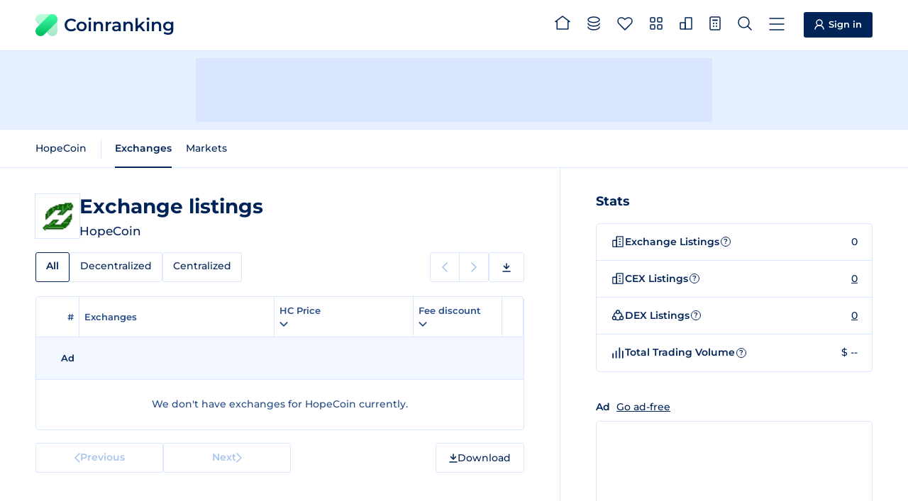

--- FILE ---
content_type: application/javascript; charset=utf-8
request_url: https://coinranking.com/static/dropdown-select.DmeTRJK6.js
body_size: 1658
content:
import{h as a}from"./htmx.esm.14mlMP_s.js";import{D as u}from"./dropdown.DdCOhP-S.js";class m extends HTMLElement{constructor(){super(),this.#t=this.getAttribute("load")||"";const t=this.getAttribute("wide"),e=this.getAttribute("medium"),s=this.getAttribute("fit-content"),i=this.getAttribute("force-top"),n=this.getAttribute("dropdown-id"),o=this.getAttribute("header-left"),l=this.getAttribute("search"),c=this.getAttribute("disabled"),d=this.getAttribute("search-placeholder");t!==null&&(this.wide=!0),e!==null&&(this.medium=!0),s!==null&&(this.fitContent=!0),i!==null&&(this.forceTop=!0),n&&(this.dropdownId=n),o!==null&&(this.headerLeft=o),l!==null&&(this.search=!0),c!==null&&(this.disabled=!0),d&&(this.searchPlaceholder=d);const r=this.getAttribute("shortcut")||!1;this.shortcut=r;const h=this.getAttribute("header-title");h!==null&&(this.headerTitle=h,r&&(this.headerTitle+=`<span class="dds__shortcut">${r}</span>`)),this.getAttribute("header-mobile-only")!==null&&(this.headerMobileOnly=!0),this.toggle=this.toggle.bind(this),this.open=this.open.bind(this),this.close=this.close.bind(this),this.beforeSwap=this.beforeSwap.bind(this),this.afterSwap=this.afterSwap.bind(this),this.addFormListeners=this.addFormListeners.bind(this),this.removeFormListeners=this.removeFormListeners.bind(this),this.handleKeydown=this.handleKeydown.bind(this),this.handleOutsideKeydown=this.handleOutsideKeydown.bind(this),this.handleFormInput=this.handleFormInput?.bind(this),this.handleFormReset=this.handleFormReset?.bind(this),this.handleFormSubmit=this.handleFormSubmit.bind(this),this.initialize=this.initialize.bind(this)}#t;#e=void 0;wide=!1;medium=!1;headerTitle;headerLeft;dropdown=null;forms=null;shortcut=!1;fitContent=!1;forceTop=!1;dropdownId;search=!1;searchPlaceholder;disabled=!1;headerMobileOnly=!1;get contentElement(){return this.dropdown?.contentElement}set load(t){this.setAttribute("load",t),this.#t=t,this.#e=void 0}connectedCallback(){this.addEventListener("click",this.toggle),this.shortcut!==!1&&window.addEventListener("keydown",this.handleOutsideKeydown)}disconnectedCallback(){this.destroy()}destroy(){this.close(),window.removeEventListener("keydown",this.handleOutsideKeydown),this.dropdown?.destroy(),this.dropdown?.contentElement?.removeEventListener("htmx:beforeSwap",this.beforeSwap),this.dropdown?.contentElement?.removeEventListener("htmx:afterSwap",this.afterSwap)}toggle(){this.disabled||(this.dropdown?.isOpen?this.close():this.open())}setDisabled(t){t?this.setAttribute("disabled","true"):this.removeAttribute("disabled"),this.disabled=t}open(){this.dropdown===null&&this.initialize(),this.dropdown?.open(),window.addEventListener("keydown",this.handleKeydown);const{contentElement:t}=this.dropdown;t&&this.#e!==this.#t&&a.ajax("get",this.#t,{target:t,source:this.dropdown?.element||void 0})}closeWithoutRemoveFormListeners(){this.dropdown?.close()}close(){this.dropdown?.close(),window.removeEventListener("keydown",this.handleKeydown)}beforeSwap(t){const e=t,{detail:s}=e;this.#t=s.pathInfo.requestPath,this.#e=this.#t}afterSwap(){this.dropdown?.setPosition(),this.removeFormListeners(),this.addFormListeners()}addFormListeners(){const t=this.dropdown?.element?.querySelectorAll("form");t&&(this.forms=t),t?.forEach(e=>{e.addEventListener("input",this.handleFormInput),e.addEventListener("reset",this.handleFormReset),e.addEventListener("submit",this.handleFormSubmit)})}removeFormListeners(){this.forms?.forEach(t=>{t.removeEventListener("input",this.handleFormInput),t.removeEventListener("reset",this.handleFormReset),t.removeEventListener("submit",this.handleFormSubmit)})}handleKeydown(t){if(t.key==="ArrowDown"||t.key==="ArrowUp"){t.preventDefault();const e=this.dropdown?.element?.querySelectorAll("[data-dds-selectable]"),s=this.dropdown?.element?.querySelector("[data-dds-selectable]:focus"),i=Array.from(e).indexOf(s);if(i===-1){if(t.key==="ArrowUp"&&document.activeElement===this.dropdown?.searchInput)return;e[0].focus()}else t.key==="ArrowDown"?i===e.length-1||e[i+1].focus():i===0?this.dropdown?.searchInput?.focus():e[i-1].focus()}if(t.key==="Enter"){const e=this.dropdown?.element?.querySelector("[data-dds-selectable]:focus");e&&(t.preventDefault(),e.click())}}handleOutsideKeydown(t){this.dropdown?.isOpen||t.ctrlKey||t.metaKey||document.activeElement?.tagName==="INPUT"||t.key===this.shortcut&&(t.preventDefault(),t.stopPropagation(),this.open())}handleFormInput(t){const e=t.target;if(e.getAttribute("data-dds-submit-on-change")===null)return;e.closest("form")?.requestSubmit()}handleFormReset(t){const e=t.target;if(e.getAttribute("data-dds-submit-on-change")===null)return;const i=e.closest("form");setTimeout(()=>{i?.requestSubmit()},0)}handleFormSubmit(t){const e=t.target;if(e.getAttribute("action")||t.preventDefault(),t.submitter){const i=t.submitter,n={};n[i.name]=i.value;const o=new CustomEvent("submit",{detail:n});this.dispatchEvent(o)}else{const i=new FormData(e),n=new CustomEvent("submit",{detail:Object.fromEntries(i)});this.dispatchEvent(n)}}initialize(){const t="";this.dropdown=new u(this,t,{wide:this.wide,medium:this.medium,fitContent:this.fitContent,forceTop:this.forceTop,title:this.headerTitle,dropdownId:this.dropdownId,headerLeft:this.headerLeft,search:this.search,searchPlaceholder:this.searchPlaceholder,headerMobileOnly:this.headerMobileOnly}),this.dropdown.initialize();const{contentElement:e}=this.dropdown;e&&(e.addEventListener("htmx:beforeSwap",this.beforeSwap),e.addEventListener("htmx:afterSwap",this.afterSwap),this.dropdown.addEventListener("search",s=>{const i=s,{query:n}=i.detail;if(e){const o=new URL(this.#t,window.location.href);o.searchParams.set("query",n),a.ajax("get",o.toString(),{target:e,source:this.dropdown?.element||void 0})}}))}}customElements.define("dropdown-select",m);
